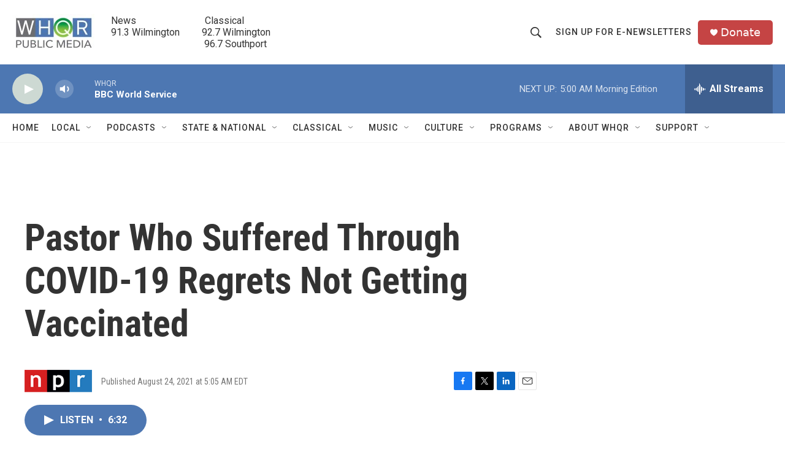

--- FILE ---
content_type: text/html; charset=utf-8
request_url: https://www.google.com/recaptcha/api2/aframe
body_size: 267
content:
<!DOCTYPE HTML><html><head><meta http-equiv="content-type" content="text/html; charset=UTF-8"></head><body><script nonce="FwsJEKKqp9oMeVVOR15wvg">/** Anti-fraud and anti-abuse applications only. See google.com/recaptcha */ try{var clients={'sodar':'https://pagead2.googlesyndication.com/pagead/sodar?'};window.addEventListener("message",function(a){try{if(a.source===window.parent){var b=JSON.parse(a.data);var c=clients[b['id']];if(c){var d=document.createElement('img');d.src=c+b['params']+'&rc='+(localStorage.getItem("rc::a")?sessionStorage.getItem("rc::b"):"");window.document.body.appendChild(d);sessionStorage.setItem("rc::e",parseInt(sessionStorage.getItem("rc::e")||0)+1);localStorage.setItem("rc::h",'1770100787594');}}}catch(b){}});window.parent.postMessage("_grecaptcha_ready", "*");}catch(b){}</script></body></html>